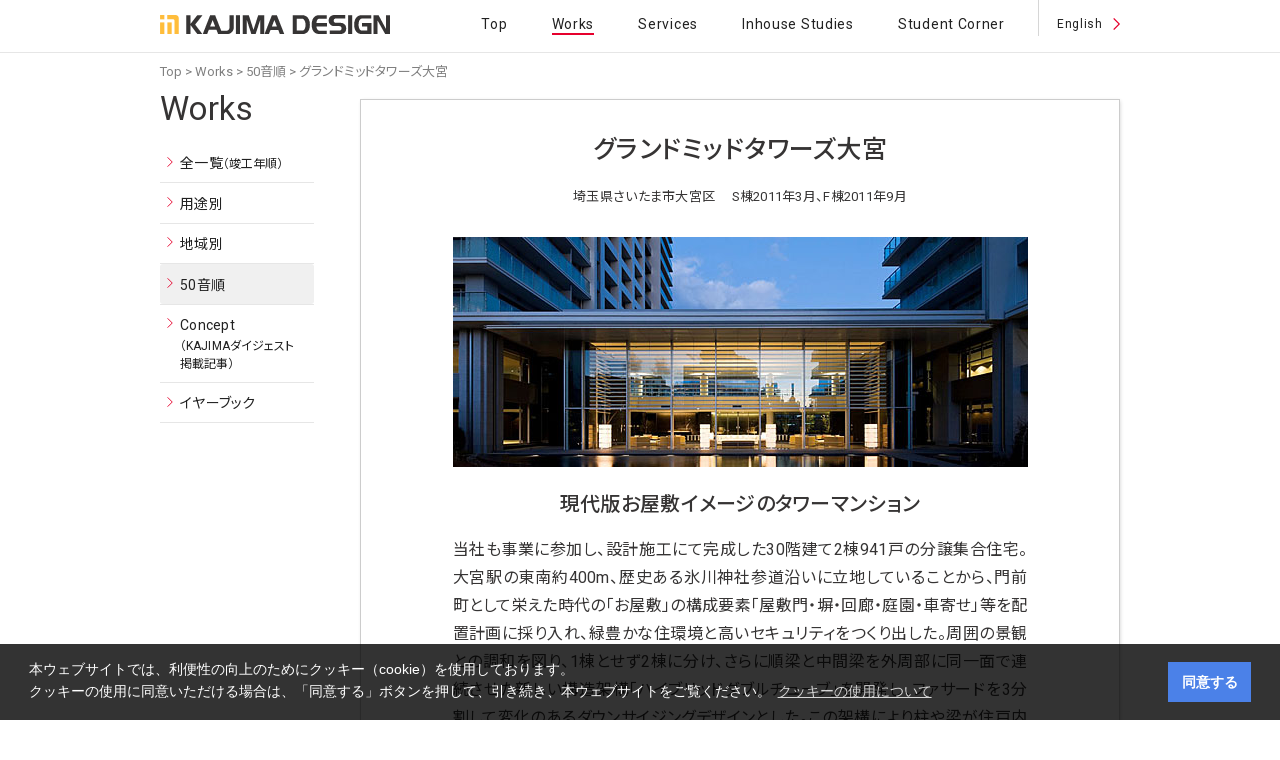

--- FILE ---
content_type: text/html; charset=UTF-8
request_url: https://www.kajima.co.jp/tech/kd/works/161/index.html?id=161&sort=read
body_size: 13843
content:
<!DOCTYPE HTML>
<html lang="ja">
<head>
<meta charset="utf-8">
<title>グランドミッドタワーズ大宮 | WORKS | KAJIMA DESIGN | 鹿島建設株式会社</title>
<meta http-equiv="X-UA-Compatible" content="IE=edge,chrome=1">
<meta name="description" content="鹿島建設株式会社のKAJIMA DESIGNの実績紹介：グランドミッドタワーズ大宮">
<meta name="keywords" content="WORKS, KAJIMA DESIGN, 鹿島建設株式会社">
<meta name="viewport" content="width=1200"><link rel="stylesheet" media="all" href="/common/css/common.css?20231106" />
<link rel="stylesheet" media="print" href="/common/css/print.css" />


<script src="/common/js/jquery.js"></script>
<script src="/common/js/jquery.easing.js"></script>
<script src="/common/js/common.js"></script>


<link rel="shortcut icon" href="/favicon.ico">
<link rel="apple-touch-icon" href="/common/image/apple-touch-icon/apple-touch-icon.png" sizes="180x180">


<!--<link href="https://fonts.googleapis.com/css?family=Roboto:400,400i" rel="stylesheet">-->
<!--<script type="text/javascript" src="//typesquare.com/accessor/script/typesquare.js?lBp5P7kL3S4%3D&fadein=0" charset="utf-8"></script>-->

<link rel="preconnect" href="https://fonts.googleapis.com">
<link rel="preconnect" href="https://fonts.gstatic.com" crossorigin>
<link href="https://fonts.googleapis.com/css2?family=Noto+Sans+JP:wght@300;400;500;600;700&family=Roboto:ital,wght@0,300;0,400;0,500;0,700;1,400&display=swap" rel="stylesheet">


<link rel="stylesheet" href="/tech/kd/common/css/common.css?202408">
<script src="/tech/kd/common/js/common.js"></script>


<script src="/tech/kd/common/js/fit_snav.js"></script>
<link rel="stylesheet" href="/tech/kd/works/css/style.css">
</head>
<body>

<!-- Google Tag Manager (noscript) -->
<noscript><iframe src="https://www.googletagmanager.com/ns.html?id=GTM-PSHCS8G"
height="0" width="0" style="display:none;visibility:hidden"></iframe></noscript>
<!-- End Google Tag Manager (noscript) -->

<!-- [header] -->


	<ul class="accessGuide">
		<li><a href="#pagetop">本文へ移動します</a></li>
	</ul>

	<header class="l-header" id="kd_header">
		<div class="p-kdHeader">
			<div class="p-kdHeader__logo">
				<h1><a href="/tech/kd/index.html"><img class="kd-logo" src="/tech/kd/common/images/kd-logo--header.svg" alt="KAJIMA DESIGN"></a></h1>
			</div>
			<ul class="p-kdHeader__gnav" id="kd_gnav">
				<li class="top"><a href="/tech/kd/index.html">Top</a></li>
				<li class="works is-current"><a href="/tech/kd/works/index.html">Works</a>
					<ul class="p-kdHeader__pulldown">
						<li><a href="/tech/kd/works/index.html">全一覧（竣工年順）</a></li>
						<li><a href="/tech/kd/concept/index.html">Concept<!--<br><span class="c-sub">（KAJIMAダイジェスト掲載記事）</span>--></a></li>
						<li><a href="/tech/kd/year_book/index.html">イヤーブック</a></li>
					</ul>
				</li>
				<li class="services"><a href="/tech/kd/services/index.html">Services</a>
					<ul class="p-kdHeader__pulldown">
						<li><a href="/tech/kd/services/index.html">Total Solution</a></li>
						<li><a href="/tech/kd/services/types/index.html">Building Types</a></li>
					</ul>
				</li>
				<li class="inhouse"><a href="/tech/kd/inhouse/index.html">Inhouse Studies</a>
					<ul class="p-kdHeader__pulldown">
						<li><a href="/tech/kd/inhouse/index.html">水曜会</a></li>
					</ul>
				</li>
				<li class="student"><a href="/tech/kd/student_corner/index.html">Student Corner</a>
					<ul class="p-kdHeader__pulldown">
						<li><a href="/tech/kd/works_comment/index.html">設計担当者のコメント</a></li>
						<li><a href="/tech/kd/mywork/index.html">私の仕事</a></li>
						<li><a href="/tech/kd/5questions/index.html">5 Questions</a></li>
					</ul>
				</li>
				<li class="language"><a href="/english/tech/kd/index.html">English</a></li>
			</ul>
		</div>
	</header>

	<div id="pagetop">ここから本文です</div>

<!-- [/header] -->
	<div class="bread">
		<a href="/tech/kd/index.html">Top</a> &gt; <a href="/tech/kd/works/index.html">Works</a> &gt; <a href="/tech/kd/works//index_read.html">50音順</a> &gt; <em>グランドミッドタワーズ大宮</em>
	</div>
	<main class="l-body--column">
		<div class="l-main" id="kdMain">
			<section class="p-worksBody">
				<h1 class="p-works__title">グランドミッドタワーズ大宮</h1>
				<p class="p-works__place">埼玉県さいたま市大宮区</p>
				<p class="p-works__date">S棟2011年3月、F棟2011年9月</p>
				<div class="p-works__mainImg">
					<img src="/tech/kd/works/161/images/top.jpg" alt="図版：グランドミッドタワーズ大宮のメインイメージ">
				</div>
				<div class="p-works__discription">
					<h2 class="p-works__catch">
						現代版お屋敷イメージの<br class="u-sp">タワーマンション
					</h2>
					<p class="p-works__lede">
						当社も事業に参加し、設計施工にて完成した30階建て2棟941戸の分譲集合住宅。大宮駅の東南約400m、歴史ある氷川神社参道沿いに立地していることから、門前町として栄えた時代の「お屋敷」の構成要素「屋敷門・塀・回廊・庭園・車寄せ」等を配置計画に採り入れ、緑豊かな住環境と高いセキュリティをつくり出した。周囲の景観との調和を図り、1棟とせず2棟に分け、さらに順梁と中間梁を外周部に同一面で連続させた新しい構造架構「ハイブリッドダブルチューブ」を開発し、ファサードを3分割して変化のあるダウンサイジングデザインとした。この架構により柱や梁が住戸内に突出しない使いやすい空間が確保でき、採光・通風・眺望の優れた最適な規模と間取りのSI対応住宅が実現した。外装のモノトーンは端正で彫りの深いファサードに落ち着いた陰影を与え、参道の緑や戸建ての街並みに馴染ませている。 
					</p>
				</div>
				<div class="p-works__data">
					<div class="p-worksData__content">
						延床面積：99,991m<sup>2</sup><br>階数：地下1階・地上30階<br>主要技術：HiRC技術、ハイブリッドダブルチューブ架構<br><span class="award">受賞：2011年グッドデザイン賞</span>
						
					</div>
				</div>
				<ul class="p-worksPhotos">
					<li><img src="/tech/kd/works/161/images/1.jpg" alt="図版：グランドミッドタワーズ大宮"></li>
					<li><img src="/tech/kd/works/161/images/2.jpg" alt="図版：グランドミッドタワーズ大宮"></li>
					<li><img src="/tech/kd/works/161/images/3.jpg" alt="図版：グランドミッドタワーズ大宮"></li>
					<li><img src="/tech/kd/works/161/images/4.jpg" alt="図版：グランドミッドタワーズ大宮"></li>
					<li><img src="/tech/kd/works/161/images/5.jpg" alt="図版：グランドミッドタワーズ大宮"></li>

				</ul>

				<nav class="p-pageMove">
					<ul class="p-pageMove__btns">
						<li class="c-index">
							<a href="/tech/kd/works//index_read.html">一覧を表示</a>
						</li>
					</ul>
				</nav>
	
				<!--<nav class="p-pageMove--top">
					<ul class="p-pageMove__btns">
						<li class="c-prev"><a href="">前へ</a></li>
						<li class="c-next"><a href="">次へ</a></li>
						<li class="c-index"><a href="">一覧を表示</a></li>
					</ul>
				</nav>-->
			</section>
		</div>
		<div class="l-snav" id="kd_snav">

			<h2 class="p-snav__ctgTitle" data-index="/tech/kd/works/index.html">
				Works
			</h2>
			<ul class="p-snav__nav">
				<li><a href="/tech/kd/works/index.html">全一覧<span class="c-sub">（竣工年順）</span></a></li>
				<li class="p-hasChildren"><a href="#" class="p-snav_link">用途別</a>
					<div class="p-hasChildren__wrap">
						<ul>
							<li><a href="/tech/kd/works/purpose/office.html">業務</a></li>
							<li><a href="/tech/kd/works/purpose/housing.html">住宅</a></li>
							<li><a href="/tech/kd/works/purpose/retail.html">商業</a></li>
							<li><a href="/tech/kd/works/purpose/hotel.html">宿泊</a></li>
							<li><a href="/tech/kd/works/purpose/healthcare.html">医療</a></li>
							<li><a href="/tech/kd/works/purpose/education.html">教育</a></li>
							<li><a href="/tech/kd/works/purpose/culture.html">文化</a></li>
							<li><a href="/tech/kd/works/purpose/industry.html">生産</a></li>
							<li><a href="/tech/kd/works/purpose/logistics.html">流通</a></li>
							<li><a href="/tech/kd/works/purpose/research.html">研究</a></li>
							<li><a href="/tech/kd/works/purpose/transportation.html">交通</a></li>
							<li><a href="/tech/kd/works/purpose/sports.html">スポーツ・<br>レクリエーション</a></li>
													</ul>
					</div>
				</li>
				<li class="p-hasChildren"><a href="#" class="p-snav_link">地域別</a>
					<div class="p-hasChildren__wrap">
						<ul>
							<li><a href="/tech/kd/works/place/hokkaido.html">北海道</a></li>
							<li><a href="/tech/kd/works/place/tohoku.html">東北</a></li>
							<li><a href="/tech/kd/works/place/kanto.html">関東</a></li>
							<li><a href="/tech/kd/works/place/tokyo.html">東京</a></li>
							<li><a href="/tech/kd/works/place/chubu_hokuriku.html">中部・北陸</a></li>
							<li><a href="/tech/kd/works/place/kinki.html">近畿</a></li>
							<li><a href="/tech/kd/works/place/chugoku_shikoku.html">中国・四国</a></li>
							<li><a href="/tech/kd/works/place/kyushu.html">九州</a></li>
							<li><a href="/tech/kd/works/place/overseas.html">海外</a></li>
													</ul>
					</div>
				</li>
				<li class="is-current"><a href="/tech/kd/works/index_read.html">50音順</a></li>
				<li><a href="/tech/kd/concept/index.html">Concept<br class="u-spNone"><span class="c-sub">（KAJIMAダイジェスト<br class="u-spNone">掲載記事）</span></a></li>
				<li><a href="/tech/kd/year_book/index.html">イヤーブック</a></li>
			</ul>
		</div>
	</main>

	<footer class="l-footer">
		<div class="p-kdFooter">
			<a href="#pagetop" class="p-kdFooter__pegeTop"><img src="/tech/kd/common/images/btn_footer_pagetop.png" alt="ページの先頭へ" class="u-fitWidth"></a>
			<div class="p-kdFooter__kdLogo"><a href="/tech/kd/index.html" class="c-kdLogo"><img src="/tech/kd/common/images/kd-logo-footer.svg" alt="KAJIMA DESIGN" class="u-fitWidth"></a></div>
			<p class="c-note">※本サイトの内容は全て掲載時のものです。</p>
		</div>
		

<div class="go_pagetop_frame default">
	<p><a href="#pagetop" rel="smooth"><img src="/common/image/btn_gopagetop.svg" alt="ページの先頭へ"></a></p>
</div>
<!-- [footer] -->

<!-- [footer] -->
<div id="footer">
	<div class="inner">
		<div class="footer_main">
			<div class="footer_company_name">
				<div class="footer_company_name__logo">
					<a href="/welcome-j.html"><img src="/common/image/logo_kajima_footer.svg" height="22" width="80" alt="鹿島"></a>
				</div>
				<p class="footer_company_name__jp">鹿島建設株式会社</p>
			</div>

			<ul class="footer_fnav">
				<li><a href="/welcome-j.html">ホーム</a></li>
				<li><a href="/prof/index-j.html">企業情報</a></li>
				<li><a href="/ir/index-j.html">株主・投資家情報</a></li>
				<li><a href="/tech/index-j.html">技術とサービス</a></li>
				<li><a href="/sustainability/index-j.html">サステナビリティ</a></li>
				<li><a href="/recruit/index-j.html">採用・インターンシップ</a></li>
				<li><a href="/enjoy/index-j.html">知る・楽しむ</a></li>
			</ul>
		</div>
		
		<div class="footer_sub">
				<ul class="footer_sub__inner_info link">
					<li><a href="/earthquake_info/index-j.html">社員向け災害対策情報</a></li>
					<li><a href="/partner/tsuuhou/index.html">外部通報窓口</a></li>
					<li><a href="/partner/index-j.html">協力会社の皆様へ</a></li>
					<li><a href="/ir/koukoku/index-j.html">電子公告</a></li>
				</ul>
				<div class="utility_bottom">
					<ul>
						<li><a href="/site_policy/index-j.html">このサイトについて</a></li>
						<li><a href="/information/privacy-j.html">個人情報保護方針</a></li>
						<li><a href="/social_media_policy/index.html">ソーシャルメディアポリシー</a></li>
						<li><a href="/sitemap-j.html">サイトマップ</a></li>
						<li><a href="/ir/faq/index-j.html">FAQ</a></li>
						<li><a href="/contact/index-j.html">お問い合わせ</a></li>
						<!--<li><a href="/link/index-j.html">関連リンク</a></li>-->
					</ul>
					<ul>
						<li><a href="/link/index-j.html">関連リンク</a></li>
						<li><a href="https://www.nikkenren.com/" target="_blank">日本建設業連合会<img src="/common/image/icon_blank_w.png" class="link_icon" alt=""></a></li>
						<li><img class="speech" src="/common/image/spacer.gif" alt="PDFファイルが開きます" /><a class="pdf" href="/pdf/moneylending.pdf" target="_blank">貸金業者登録票・貸付条件表</a></li>
					</ul>
				</div>
		</div>
		
		<div class="footer_sns">
			<p class="footer_sns_label">公式SNS</p>
			<ul>
				<li class="twitter">
					<a href="https://twitter.com/KAJIMA_CORP" target="_blank"></a>
				</li>
				<li class="youtube">
					<a href="https://www.youtube.com/channel/UCWOljHgiFhBDgJaYP-d-lSA" target="_blank"></a>
				</li>
			</ul>
		</div>

		<div id="copyright">
			<p>Copyright (C) 1995–2026 KAJIMA CORPORATION All Rights Reserved.</p>
		</div>

	</div>
</div>
<!-- [/footer] -->
<!-- [/footer] -->


	</footer>
</body>
<!-- 作成年: 2017 -->
<!-- 更新年: 2017 -->
</html>



--- FILE ---
content_type: text/css
request_url: https://www.kajima.co.jp/tech/kd/common/css/common.css?202408
body_size: 26000
content:

/*============================
	Foundation
==============================*/

body{
/*	font-family:"Roboto","Hiragino UD Sans W3 JIS2004", "游ゴシック", "Yu Gothic", YuGothic, "Hiragino Kaku Gothic ProN", Meiryo, "ＭＳ ゴシック", sans-serif;*/
	font-family:"Roboto","Noto Sans JP", "游ゴシック", "Yu Gothic", YuGothic, "Hiragino Kaku Gothic ProN", Meiryo, "ＭＳ ゴシック", sans-serif;
	font-size: 0.875rem;
	font-weight: 400;
	font-feature-settings : "palt" 1;
	line-height: 1.5rem;
	text-align: left;
}
#footer{ /*デフォルト内容を#footerのみに再設定*/
	font-family: "Roboto","Noto Sans JP","メイリオ", Meiryo, "Hiragino Kaku Gothic ProN", "Hiragino Kaku Gothic Pro", "ＭＳ ゴシック", sans-serif; font-size: 13px;
	font-feature-settings : "palt" 0;
}

a,a:visited{
	text-decoration: none;
	color: #212121;
}
a:hover{
	color: #212121;
}

#pagetop{
	position: absolute;
	width: 1px; height: 1px;
	overflow: hidden;
}
/*for accessibility*/
.accessGuide{
	width: 1px; height: 1px; position: absolute; overflow: hidden;
}
.accessGuide li{
	display: inline;
}

main{
	/*letter-spacing: 0.08em;*/
	letter-spacing: 0.02em;
}
main h1,
main h2,
main h3,
main h4,
main h5{
	/*font-family:"Roboto","Hiragino UD Sans W5 JIS2004", "游ゴシック", "Yu Gothic", YuGothic, "Hiragino Kaku Gothic ProN", Meiryo, "ＭＳ ゴシック", sans-serif;*/
	font-family:"Roboto","Noto Sans JP", "游ゴシック", "Yu Gothic", YuGothic, "Hiragino Kaku Gothic ProN", Meiryo, "ＭＳ ゴシック", sans-serif;
	margin: 0; padding: 0;
	font-weight: 500;
}

header ul:after,
main *:after { display: none; }

.inner--bodyWidth{
	width: 960px;
	margin-left: auto;
	margin-right: auto;
}

.grid{
	display: flex;
	justify-content: space-between;
	flex-wrap: wrap;
}

/* .block_link hover */
main .block_link{
	position: relative;
}
main .block_link::before{
	content: '';
	position: absolute;
	top:0px;
	width: 100%; height: 100%;
	border:rgba(20,20,20,0.2) 1px solid; z-index: 2;
	box-sizing: border-box;
	transition: all 0.2s;
	opacity: 0;
}
main .block_link.borderWhite::before{
	content: '';
	position: absolute;
	top:0px;
	width: 100%; height: 100%;
	border:rgba(255,255,255,0.5) 1px solid; z-index: 2;
	box-sizing: border-box;
	transition: all 0.2s;
	opacity: 0;
}

main .block_link.p-thumb::before{
	content: '';
	position: absolute;
	top:-5%; left:-5%;
	width: 110%; height: 110%;
	border:rgba(20,20,20,0.2) 5px solid; z-index: 2;
	box-sizing: border-box;
	transition: all 0.2s;
	opacity: 0;
}

main .block_link:hover::before{
	border-width: 5px;
	opacity: 1;
}

main .block_link .link_icon{
	display: none;
}

.bread{
	padding-top: 60px;
	padding-bottom: 0.5em;
	width: 960px;
	margin: 0 auto;
	font-size: 0.8125rem;
	color: #808080;
}
.bread a{
	color: #808080;
}
.bread a:hover{
	text-decoration: underline;
}

.award{
	/*color: #E6002D;
	letter-spacing: 0.01em;*/
}

.fill-width{
	width: 100%;
	height: auto;
}
.fill-height{
	height: 100%;
	width: auto;
}

/*============================
	Layout
==============================*/

.l-header{
	width: 100%;
	position: fixed;
	box-sizing: border-box;
	background-color: rgba(255,255,255,1.00);
	z-index: 10;
	border-bottom: #e6e6e6 1px solid;
	transition: all 0.5s;
}
.l-header.is-Transparent{
	background-color: rgba(255,255,255,0.85);
}
.l-body--column{
	width: 960px;
	margin: 0 auto 5rem;
	display: flex;
	justify-content: space-between;
}
.l-footer{
	position: relative;
	background: #fff;
	min-width: 960px;
	border-top: #d5d5d5 1px solid;
}

.l-snav{
	width: 154px;
	margin-right: auto;
	flex: 0 0 auto;
	order: 1;
	position: relative;
}
.l-main{
	width: 760px;
	margin-left: auto;
	flex: 0 0 auto;
	order: 2;
}


/*============================
	Object
==============================*/

/*---------------
	component
----------------*/

/* heading */
.c-heading--large{
	font-size: 2.125rem;
	line-height: 1.3;
	text-align:center;
	letter-spacing: 0.08em;
	font-weight: 400;
}
.c-heading--medium{
	font-size: 1.3125rem;
	font-weight: 500;
	line-height: 1.3;
	text-align:center;
	letter-spacing: 0.05em;
	/*font-family:"Roboto","Hiragino UD Sans W5 JIS2004", "游ゴシック", "Yu Gothic", YuGothic, "Hiragino Kaku Gothic ProN", Meiryo, "ＭＳ ゴシック", sans-serif;*/
	font-family:"Roboto","Noto Sans JP", "游ゴシック", "Yu Gothic", YuGothic, "Hiragino Kaku Gothic ProN", Meiryo, "ＭＳ ゴシック", sans-serif;
}

/* lede */
.c-lede{
	text-align: center;
	font-size: 1rem;
	font-weight: 400;
	color: #212121;
	line-height: 1.75rem;
}

/* c-card */

.c-card{
	line-height: 1.3;
	background-color: #fff;
	margin-bottom: 1.5rem;
	box-shadow: 1px 2px 6px -1px rgba(0,0,0,0.3);
}
.c-card__img{
	width: 100%;
	height: auto;
}
.c-card__title{
	font-weight: 500;
	font-size: 1.0625rem;
	/*font-family:"Roboto","Hiragino UD Sans W5 JIS2004", "游ゴシック", "Yu Gothic", YuGothic, "Hiragino Kaku Gothic ProN", Meiryo, "ＭＳ ゴシック", sans-serif;*/
	font-family:"Roboto","Noto Sans JP", "游ゴシック", "Yu Gothic", YuGothic, "Hiragino Kaku Gothic ProN", Meiryo, "ＭＳ ゴシック", sans-serif;
}
.c-card__name{
	font-weight: 400;
}
.c-card__position{
	font-size: 0.8125rem;
	color: #666;
}
.c-card__project{
	font-size: 0.8125rem;
	color: #333;
	letter-spacing: 0.05em;
}

.c-moreButton{
	text-align: right;
	font-size: 1rem;
	line-height: 1;
	font-weight: 400;
	letter-spacing: 0.08em;
	clear: both;
}
.c-moreButton a{
	display: inline-block;
	padding: 0.7em 2.7em 0.9em 3em;
	margin: 0 0 1px;
	border-left: #ccc 1px solid;
	border-right: #ccc 1px solid;
	background: url(/tech/kd/common/images/arrow_red.svg) no-repeat 1.5em 40%;
	background-size: 8px 16px;
}
.c-moreButton a:hover{
	/*color: #e6002d;*/
}
.c-heading--medium .en{
	font-size: 1.6875rem;
	letter-spacing: 0.08em;
	font-weight: 400;
}
.c-linkArrow{
	background: url(/tech/kd/common/images/arrow_red.svg) no-repeat 0px 40%;
	background-size: 8px 16px;
	padding-left: 1em;
}

.c-label--small{
	font-size: 0.75rem;
}

.c-note{
	padding-left: 1.5em;
	text-indent: -1.5em;
	font-size: 0.8125rem;
	line-height: 1.4;
}

.c-align--center{
	text-align: center;
}
.c-align--left{
	text-align: left;
}
.c-align--right{
	text-align: right;
}

/*---202408------*/
.c-flex--between{
	display: flex;
	justify-content: space-between;
}
.c-flex--start{
	display: flex;
	justify-content: flex-start;
}
.c-flex--end{
	display: flex;
	justify-content: flex-end;
}
.c-flex--center{
	display: flex;
	justify-content: center;
}
.c-flex--center.column{
	flex-direction: column;
}
.c-flex--wrap{
	flex-wrap: wrap;
}
.c-flexitem--center{
	align-items: center;
}
.c-flexitem--top{
	align-items: flex-start;
}
.c-flexitem--bottom{
	align-items: flex-end;
}
.c-flexcontent--center{
	align-content: center;
}
	
/*c-block_hover*/
.c-block_hover{
	position: relative;
}
.c-block_hover a:before{
	content: '';
	display: block;
	box-sizing: border-box;
	position: absolute;
	width: 100%;
	height: 100%;
	left: 0px; top: 0px;
	transition: all 0.3s;
	opacity: 0;
}
/*btn*/
.c-bn_btn{
	position: relative;
	background-color: #fff;
	box-shadow: 1px 2px 12px -2px rgba(0,0,0,0.35);
	text-align: left;
	transition: background-color 0.3s;
}
.c-bn_btn.c-padding{
	padding: 0.875rem 0.875rem 0.9375rem 0.875rem;
}
.c-bn_btn:hover{
	background-color: #f6f6f6;
}
.c-bn_btn a:hover{
	text-decoration: none !important;
}
/*---/202408------*/

/*---------------
	project
----------------*/
.p-kdHeader{
	width: 960px;
	margin:0 auto;
	display: flex;
	align-items: center;
}
.p-kdHeader__logo{
	margin-right: auto;
	width: 230px;
	height: 52px;
	position: relative;
	margin: 0; padding: 0;
}
.p-kdHeader__logo .kd-logo{
	position: absolute;
	top:15px;
	margin: 0;
	width: 100%;
	height: auto;
}

.p-kdHeader__gnav{
	width: 650px;
	margin-left: auto;
	display: flex;
	justify-content: space-between;
	align-items:center;
	flex: 0 0 auto;
}

.p-kdHeader__gnav>li{
	white-space: nowrap;
	text-align: center;
	line-height: 1;
	letter-spacing: 0.05em;
	font-weight: 400;
	position: relative;
}
.p-kdHeader__gnav li a{
	display: inline-block;
	padding:1em 0.8em;
}

.p-kdHeader__gnav>li>a::after{
	content: '';
	width:0;
	margin: 0.2em auto 0;
	border-bottom: #e6002d 2px solid;
	transition: width 0.1s ease-out;
	display: block;
}

.p-kdHeader__gnav li a:hover{
	color: inherit;
}
.p-kdHeader__gnav li:hover a::after{
	width: 100%;
}
.p-kdHeader__gnav li.is-current a::after{
	width:100%;
	transition: none;
}

.p-kdHeader__gnav li.language{
	margin-left: 0;
	padding-left: 0.8em;
	padding-right: 0.5rem;
	font-weight: normal;
	font-size: 0.75rem;
	background: url(/tech/kd/common/images/arrow_red.svg) no-repeat 100% 44%;
	background-size: 7px 12px;
	position: relative;
}
.p-kdHeader__gnav li.language::before{
	content: "";
	width: 1px;
	height: 40px;
	border-left: #d6d6d6 1px solid;
	position: absolute;
	top:-10px;
	left: 0px;
}

/*gnav__popup*/
.p-kdHeader__pulldown{
	position: absolute;
	top:34px;
	left:50%;
	box-sizing: border-box;
	margin-left: -4.5rem;
	width: 9rem;
	background-color: rgba(255,255,255,0.95);
	border-radius: 3px;
	border: #fff 1px solid;
	box-shadow: 1px 3px 10px -1px rgba(0,0,0,0.4);
	height: 0px;
	overflow: hidden;
	opacity: 0;
	transition: all 0.3s;
}
.services .p-kdHeader__pulldown{
	width: 8rem;
	margin-left: -4rem;
}
.inhouse .p-kdHeader__pulldown{
	width: 6rem;
	margin-left: -3rem;
}
.p-kdHeader__gnav>li:hover .p-kdHeader__pulldown{
	height: auto;
	opacity: 1;
	top:40px;
	border-color: #d5d5d5;
}
.p-kdHeader__pulldown a::after{
	display: none;
}
.p-kdHeader__gnav>li .p-kdHeader__pulldown a{
	display: block;
	margin: 2px;
	box-sizing: border-box;
	border-radius: 3px;
	font-size: 0.8125rem;
	line-height: 1.1;
	padding: 0.5rem 0;
	transition:all 0.2s;
	letter-spacing: 0;
}
.p-kdHeader__gnav>li .p-kdHeader__pulldown a:hover{
	background-color: rgba(230,230,230,0.7);
}
.p-kdHeader__gnav>li .p-kdHeader__pulldown li{
	border-bottom: #e6e6e6 1px solid;
	margin-top: -6px;
	transition: all 0.3s;
}
.p-kdHeader__gnav>li .p-kdHeader__pulldown li:last-of-type{
	border-bottom: none;
}
.p-kdHeader__gnav>li:hover .p-kdHeader__pulldown li{
	margin-top: 0px;
}
/*	.p-kdHeader__pulldown .c-sub{
	font-size: 0.6875rem;
	font-feature-settings: "palt";
	letter-spacing: 0;
}*/

/*for iPad*/
.is-ipad .p-kdHeader__gnav li a::after{
	transition: none;
}
.is-ipad .p-kdHeader__gnav li:hover a::after{
	width:0;
}
.is-ipad .p-kdHeader__gnav .p-kdHeader__pulldown{
	display: none;
}

/*p-contactBtn*/
.p-contactBtn{
	text-align: center;
	padding: 0;
	letter-spacing: 0.05em;
	padding-top: 4rem;
}
.p-contactBtn__btn{
	display: inline-block;
	margin: 0 auto;
	width: 220px;
	padding: 0.5em 1em 0.6em;
	box-sizing: border-box;
	border: #ccc 1px solid;
	border-radius: 4px;
	background: #fff url(/tech/kd/common/images/arrow_red_large.svg) no-repeat 92% 48.5%;
	background-size: 11px 20px;
	font-size: 1.375rem;
	line-height: 1;
	box-shadow: 1px 2px 6px -2px rgba(0,0,0,0.3);
	transition: all 0.2s;
}
.p-contactBtn__btn:hover{
	background-color: #f6f6f6;
	color: #e6002d;
}

/*p-kdFooter*/

.p-kdFooter{
	margin: 2rem 0 0;
	text-align: center;
}
.p-kdFooter__pegeTop{
	display: block;
	margin: 0 auto;
	width: 155px;
	height: auto;
}
.p-kdFooter__kdLogo{
	padding: 0.2rem 0;
	background: #f0f0f0;
}
.p-kdFooter__kdLogo .c-kdLogo{
	display: inline-block;
	width: 242px; height: auto;
	padding: 20px 0 24px;
}
.p-kdFooter .c-note{
	position:absolute;
	top:12px;
	right:20px;
	font-size:12px;
	color: #999;
	white-space: nowrap;
}

/*p-snav*/

.p-snav{}
.p-snav__nav a,
.p-snav__nav a:visited{
	color: #212121 !important;
}
.p-snav__ctgTitle{
	font-size: 2.0625rem;
	line-height: 1.1em;
	margin-right: -1em;
	margin-bottom: 0.5em;
	font-weight: 400;
}

.p-snav__nav{
	/*position: fixed;*/
	position: absolute;
	width: inherit;
}
.p-snav__nav::before{
	content:"";
	position: absolute;
	display: block;
	background-color: #fff;
	width: 100%;
	height: 100%;
	left:0px;
	top:0px;
	z-index: -1;
}
.p-snav__nav.is-fixed{
	position: fixed;
	top:52px;
}
.p-snav__nav.is-fit{
	position: absolute;
	bottom: 0px;
}
.p-snav__nav>li{
	border-bottom: #e6e6e6 1px solid;
}
.p-snav__nav>li>a{
	display: block;
	padding: 0.6em 0 0.5em 20px;
	position: relative;
}
.p-snav__nav>li>a::before{
	content:"";
	position: absolute;
	display: block;
	width: 12px; height: 12px;
	top:0.9em; left:4px;
	background: url(/tech/kd/common/images/arrow_red.svg) no-repeat 50% 50%;
	background-size: 6px 10px;
	transition: all 0.3s;
}
.p-snav__nav>li>a.is-open::before{
	transform: rotate(90deg);
}
.p-snav__nav>li a:hover{
	background-color: #f6f6f6;
	border-radius: 3px;
}
.p-snav__nav>li ul{
	/*line-height: 1;*/
	line-height: 1.2;
	font-size: 0.8125rem;
}
.p-snav__nav>li ul li a{
	display: block;
	padding: 0.4em 0 0.35em 0.5em;
}
.p-snav__nav>li.is-current a{
	background-color: #f0f0f0;
	border-radius: 3px;
}
.p-snav__nav>li ul li.is-current a{
	background-color: #f0f0f0;
	border-radius: 3px;
}
.p-snav__nav>li .c-sub{
	display: inline-block;
	font-size: 0.75rem;
	line-height: 1.5em;
	letter-spacing: 0.01em;
	white-space: nowrap;
}

.p-hasChildren ul{
	overflow: hidden;
	margin: 0 0 0 18px;
	transition: all 0.25s;
}

/*202305*/
.p-hasChildren__wrap{
	height: 0px;
	overflow: hidden;
	transition: all 0.25s;
}
.is-open+.p-hasChildren__wrap{
	height: auto;
	margin-bottom: 0.5em;
}
/**/

/*p-main*/
.p-main__title{
	text-align: center;
	font-size: 1.75rem;
	letter-spacing: 0.06em;
	line-height: 1.3rem;
	margin-bottom: 1.2em;
	padding-right: 0.25em;
}
.p-main__title .c-sub{
	display: inline-block;
	font-size: 0.75em;
	margin: 0 0.2em;
	white-space: nowrap;
}
.p-main__title .c-english{
	font-size: 0.875rem;
	color: #e6002d;
	font-weight: 400;
}

/*p-cornerTitle*/
.p-cornerTitle,
.p-cornerTitle--index{
	width: 100%;
	text-align: center;
	border-top: #ccc 1px solid;
	padding: 1.125em 0 0;
	margin-top: 0.5rem;
	margin-bottom: 1.5rem;
	font-size: 0.9375rem;
	line-height: 1;
	position: relative;
	color: #808080;
}
.p-cornerTitle::before,
.p-cornerTitle--index::before{
	content: "";
	border-top: #e6002d 3px solid;
	width: 30%;
	height: 0;
	position: absolute;
	top:-1px;
	left: 50%;
	margin-left: -15%;
	z-index: 2;
}
.p-cornerTitle--index{
	font-size: 1.5rem;
	color: #212121;
}

.p-cornerLede{
	font-size: 0.9375rem;
	text-align: center;
	line-height: 1.75rem;
	margin-bottom: 1.5rem;
}

/*p-pageMove*/
.p-pageMove{
	width: 100%;
}
.p-pageMove__btns{
	display: flex;
	justify-content: space-between;
	font-size: 0.875rem;
	background-color: #fff;
}
.p-pageMove__btns a,
.p-pageMove__btns span{
	display: block;
	padding: 40px 0 10px 0;
	color: #212121;
	background-repeat: no-repeat;
	background-position: 50% 10px;
	background-size: 10px auto;
}
.p-pageMove__btns a{
	transition: all 0.2s;
}
.p-pageMove__btns span{
	opacity: 0.3;
	color: #999;
}
.p-pageMove__btns a:hover{
	background-color: #f0f0f0;
}
.p-pageMove__btns .c-prev{
	flex: 0 0 auto;
	width: 5em;
	margin: 0 auto 0 0;
	order: 1;
	text-align: center;
}
.p-pageMove__btns .c-prev a,
.p-pageMove__btns .c-prev span{
	background-image: url(/tech/kd/common/images/arrow_prev.svg);
}
.p-pageMove__btns .c-next{
	flex: 0 0 auto;
	width: 5em;
	margin: 0 0 0 auto;
	order: 3;
	text-align: center;
}
.p-pageMove__btns .c-next a,
.p-pageMove__btns .c-next span{
	background-image: url(/tech/kd/common/images/arrow_next.svg);
}
.p-pageMove__btns .c-index,
.p-pageMove__btns .c-index--list{
	flex: 0 0 auto;
	width: 8em;
	margin: 0 auto;
	order: 2;
	text-align: center;
}
.p-pageMove__btns .c-index a{
	background-image: url(/tech/kd/common/images/icon_index_view.svg);
	background-size: 24px auto;
}
.p-pageMove__btns .c-index--list a{
	background-image: url(/tech/kd/common/images/icon_index_list.svg);
	background-size: 24px auto;
}

/*---------------------
 p-topContents >> Toppage Elements 
 ----------------------- */

.p-topContents{
	min-width: 960px;
	position: relative;
	background-color: #fff;
	padding: 0rem 0 2rem;
}
.p-topContents div{
	box-sizing: border-box;
}
.p-topContents .c-heading--large{
	padding: 1.3em 0em 1.5em;
}
.p-topContents .c-heading--medium{
	padding: 1.2em 0em 1em;
}

/*p-news*/
.p-news{}

.p-news__body{
	font-size: 0.9375rem;
	padding: 1.2rem 0 0;
}
.p-news__body li{
	border-bottom: #ccc 1px solid;
	padding-bottom: 0.5em;
	margin-bottom: 0.5em;
}
.p-news__body li:last-child{
	border: none;
}
.p-news__body .c-news__date{
	display: inline-block;
	width: 5em;
}
.p-news__body .c-news__text a:hover,
.p-news__body .c-news__text a:hover span
{
	text-decoration: underline;
}

/*p-wedForum*/
.p-wedForum{}
.p-wedForum .c-card{
	width: 465px;
	flex: 0 0 auto;
	display: flex;
}
.p-wedForum__label{
	width: 110px;
	position: relative;
	background-color: #999;
	flex: 0 0 auto;
}
.p-wedForumLabel__number{
	color: #fff;
	font-weight: 600;
	text-align: center;
	padding: 0.5rem 0 0;
	font-size: 1.05rem;
}
.p-wedForumLabel__number .num{
	display: inline-block;
	font-size: 2rem;
	margin: 0 0.05em;
	vertical-align: -0.18em;
}
.p-wedForumLabel__date{
	font-size: 0.6875rem;
	font-weight: 400;
	position: absolute;
	bottom: 1em;
	left: 0px;
	width: 100%;
	/*padding-left: 10px;*/
	color: #fff;
	line-height: 1.4;
}
.p-wedForum__img{
	width: 160px;
	height: 130px;
	margin: 0 10px 0 0;
	padding: 10px 0;
	box-sizing: border-box;
	flex: 0 0 auto;
	text-align: center;
}
.p-wedForum__txt{
	padding: 0.7rem 0.2rem 0 1rem;
	margin:0;
	flex: 1 1 auto;
}
.p-wedForum__txt .c-card__name{
	font-size: 1.375rem;
	/*font-family:"Roboto","Hiragino UD Sans W5 JIS2004", "游ゴシック", "Yu Gothic", YuGothic, "Hiragino Kaku Gothic ProN", Meiryo, "ＭＳ ゴシック", sans-serif;*/
	font-family:"Roboto","Noto Sans JP", "游ゴシック", "Yu Gothic", YuGothic, "Hiragino Kaku Gothic ProN", Meiryo, "ＭＳ ゴシック", sans-serif;
	font-weight: 500;
}
.p-wedForum__txt .c-card__position{
	margin-bottom: 0.8em;
}
.p-wedForum__txt .c-card__title{
	/*color: #e6002d;*/
/*	font-family:"Roboto","Hiragino UD Sans W3 JIS2004", "游ゴシック", "Yu Gothic", YuGothic, "Hiragino Kaku Gothic ProN", Meiryo, "ＭＳ ゴシック", sans-serif;*/
	font-family:"Roboto","Noto Sans JP", "游ゴシック", "Yu Gothic", YuGothic, "Hiragino Kaku Gothic ProN", Meiryo, "ＭＳ ゴシック", sans-serif;
	font-weight: 400;
	font-size: 1rem;
}

/*p-concept*/
.p-concept{}
.p-concept .c-heading--medium .conceptLogo{
	font-size: 1.6875rem;
	letter-spacing: 0.08em;
	font-weight: 400;
}
.p-concept .c-card{
	width: 465px;
	flex: 0 0 auto;
	display: flex;
}
.p-concept__img{
	width: 230px;
	height: 160px;
	margin: 0; padding: 0;
	flex: 0 0 auto;
	order: 2;
	background-color: #f9f9f9;
}
.p-concept__txt{
	padding: 0.6rem 1.25rem 0.8rem;
	margin:0;
	width: 230px;
	flex: 1 0 auto;
	order: 1;
	position: relative;
}
.p-concept__txt .c-card__title{
	margin: 0.25em 0 0.4em;
}
.p-concept__txt .c-card__project{
	margin: 0;
}
.p-concept__txt .c-card__date{
	position: absolute;
	bottom: 15px;
	left: 1.25rem;
	font-size: 0.6875rem;
	padding-left: 20px;
	background: url(/tech/kd/common/images/icon_blank.svg) no-repeat 0px 0.2em;
}

/*p-archiComment*/
.p-archiComment .c-heading--medium{
	padding: 1.2em 0em 1.5em;
}
.p-archiComment .c-card{
	width: 465px;
	flex: 0 0 auto;
	display: flex;
}
.p-archiComment__img{
	width: 100px;
	height: 150px;
	margin: 0;
	padding: 0;
	flex: 0 0 auto;
	order: 1;
	background-color: #f9f9f9;
}
.p-archiComment__txt{
	padding: 0.6rem 1rem 0.8rem;
	margin:0;
	flex: 1 1 auto;
	order: 2;
	position: relative;
}
.p-archiComment__txt .c-card__name{
	font-size: 0.875rem;
}
.p-archiComment__txt .c-card__position{
	margin-bottom: 0.2em;
}
.p-archiComment__txt .c-card__title{
	margin: 0.5em 0 1.2em;
}
.p-archiComment__txt .c-card__project{
	margin: 0;
}
.p-archiComment__txt::before{
	content: "";
	width: 0px; height: 0px;
	position: absolute;
	top:0px; left: 0px;
	border-style: solid;
	border-width: 6px;
	border-color: #e6002d transparent transparent #e6002d;
}
.p-archiComment__txt .c-card__project::before{
	content: "Project";
	display: inline-block;
	margin-right: 0.8em;
	color: #e6002d;
	font-weight: 400;
	letter-spacing: 0.08em;
}

/*p-myWork*/
.p-myWork{}
.p-myWork .c-heading--medium{
	padding: 1.2em 0em 1.5em;
}
.p-myWork .c-card{
	width: 225px;
	flex: 0 0 auto;
	position: relative;
}
.p-myWork__img{
	width: 100%;
	height: 110px;
	border-top: #e6002d 2px solid;
	margin: 0;
	position: absolute;
	top:0px;
	left: 0px;
	background-color: #999;
}
.p-myWork__txt{
	margin-top: 50%;
	padding: 0.5rem 1rem 1rem;
}
.p-myWork__txt .c-card__name{
	font-size: 0.875rem;
	margin-bottom: 0.2em;
}
.p-myWork__txt .c-card__position{
	margin-bottom: 0.8em;
	min-height: 2.6em;
}
.p-myWork__txt .c-card__title{
	margin: 0em 0 0.5em;
	min-height: 3em;
	font-weight: 600;
}
.p-myWork__txt .c-card__project{
	color: #e6002d;
	font-weight: 400;
}

/*p-5Questions*/
.p-5Questions{}
.p-5Questions .c-heading--medium{
	padding: 1.2em 0em 1.5em;
}
.p-5Questions .c-card{
	width: 225px;
	flex: 0 0 auto;
	position: relative;
}
.p-5Questions__img{
	width: 100%;
	height: 110px;
	border-top: #e6002d 2px solid;
	margin: 0;
	position: absolute;
	top:0px;
	left: 0px;
	background-color: #999;
}
.p-5Questions__txt{
	margin-top: 50%;
	padding: 0.5rem 1rem 1rem;
}
.p-5Questions__txt .c-card__name{
	font-size: 0.875rem;
	margin-bottom: 0.2em;
}
.p-5Questions__txt .c-card__position{
	margin-bottom: 0.8em;
	min-height: 2.6em;
}
.p-5Questions__txt .c-card__title{
	margin: 0em 0 0.5em;
	min-height: 3em;
	font-weight: 600;
	color: #e6002d;
}
.p-5Questions__txt .c-card__title .en{
	font-size: 0.8125rem;
	font-weight: normal;
	display: block;
}
.p-5Questions__txt .c-card__project{
	color: #e6002d;
	font-weight: 400;
}
.p-5Questions__txt .c-card__year{
	font-size: 0.875rem;
	line-height: 1;
	margin-bottom: 1.5rem;
	color: #e6002d;
}
.p-5Questions__txt .c-card__year .join{
	color: #666;
	font-size: 0.8125rem;
	padding-bottom: 0.125rem;
}
.p-5Questions__txt .c-card__update{
	font-size: 0.8125rem;
	line-height: 1;
	position: absolute;
	right: 1rem; bottom:1rem;
	color: #777;
}

/*p-5Questions .c-card.wide*/
.p-5Questions .c-card.wide{
	/*width: 100%;*/
	width: 75%;
	margin-left: auto;
	margin-right: auto;
}
.c-card.wide .p-5Questions__img{
	width: 225px;
	height: 110px;
}
.c-card.wide .p-5Questions__txt{
	margin-top: 0;
	padding: 0.75rem 1rem 1rem 240px;
	min-height: 110px;
}
.c-card.wide .p-5Questions__txt .c-card__title{
	min-height: inherit;
	font-size: 1.25rem;
}
.c-card.wide .p-5Questions__txt .c-card__title .en{
	display: inline-block;
	margin-left: 0.5rem;
}
.c-card.wide .p-5Questions__txt .c-card__position{
	margin-bottom: 0.25rem;
	min-height: inherit;
}
.c-card.wide .p-5Questions__txt .c-card__year{
	position: absolute;
	left: 240px; bottom:1rem;
	margin-bottom: 0;
}


/*p-totalSolution*/

.p-totalSolution .c-lede{
	/*padding: 1.2rem 0 0 0;*/
}

.p-totalSolution .c-card{
	width: 300px;
	flex: 0 0 auto;
}

/*p-buildingTypes*/
.p-buildingTypes{
	padding-bottom: 1rem;
}

/*p-rel_link*/

.p-rel_link{
	display: flex;
	justify-content: space-between;
	line-height: 1.5;
	background-color: #EDEFF2;
	font-size: 0.875rem;
	text-align: left;
}
.p-rel_link a{
	text-decoration: none;
}
.p-rel_link dt{
	flex: 0 0 auto;
	width: 4.5rem;
	padding: 0.875rem 0.5rem 0.875rem 1.25rem;
	text-align: center;
	/*display: flex;
	flex-direction: column;
	justify-content: center;*/
}
.p-rel_link dt h3,
.p-rel_link h4{
	font-size: 0.9375rem;
}
.p-rel_link dd{
	flex: 1 0 auto;
	width: 50%;
	padding: 1rem 1.25rem 0.75rem;
}
.p-rel_link dd a{
	color: #212121;
}


/*-------------------
	Utility
--------------------*/
.u-vh100{}
.u-bold{
	/*font-family:"Roboto","Hiragino UD Sans W5 JIS2004", "游ゴシック", "Yu Gothic", YuGothic, "Hiragino Kaku Gothic ProN", Meiryo, "ＭＳ ゴシック", sans-serif;*/
	font-family:"Roboto","Noto Sans JP", "游ゴシック", "Yu Gothic", YuGothic, "Hiragino Kaku Gothic ProN", Meiryo, "ＭＳ ゴシック", sans-serif;
	font-weight: 500 !important;
}
.u-normal{
	/*font-family:"Roboto","Hiragino UD Sans W3 JIS2004", "游ゴシック", "Yu Gothic", YuGothic, "Hiragino Kaku Gothic ProN", Meiryo, "ＭＳ ゴシック", sans-serif;*/
	font-family:"Roboto","Noto Sans JP", "游ゴシック", "Yu Gothic", YuGothic, "Hiragino Kaku Gothic ProN", Meiryo, "ＭＳ ゴシック", sans-serif;
	font-weight: 400 !important;
}
.u-hide{display: none;}
.u-mb{ margin-bottom: 1.5rem; }
.u-mt{margin-top: 10px;}
.u-gbk{background-color: #E9EAEA;}
.u-fitWidth{
	width: 100%;
	height: auto;
}
.u-noBorder{
	border: none !important;
}
.u-nowrap{
	display: inline-block;
	white-space: nowrap;
}
br.u-sp{
	display: none;
}

@media print{
	.l-header{
		position: absolute;
	}
	.p-snav__nav.is-fixed{
		position: absolute;
	}
	.p-snav__nav.is-fit{
		top:52px;
		bottom: auto;
	}
}


/*============================
	is-ipad
==============================*/

.is-ipad main .block_link::before{
	box-sizing: content-box;
	padding: 2px;
	border-width: 3px;
	width: 100%;
	height: 100%;
	top: -5px;
	left: -5px;
	display: none;
}
.is-ipad main .block_link.active{
	background-color: #f0f0f0;
}
.is-ipad main .block_link,
.is-ipad main .block_link a,
.is-ipad a{
	-webkit-tap-highlight-color:rgba(0,0,0,0);
}
.is-ipad .c-moreButton a.active{
	background-color: #e6e6e6;
}
.is-ipad .p-kdHeader__gnav li a.active{
	background-color: #f4f4f4;
}
.is-ipad .p-snav__ctgTitle.active{
	background-color: #e6e6e6;
}
.is-ipad .p-snav__nav>li a:hover{
	background-color: inherit;
}
.is-ipad .l-snav .p-snav__nav a.active{
	background-color: #e6e6e6;
}
.is-ipad .l-snav .p-snav__nav li.p-hasChildren>a.active{
	background-color: inherit;
}

.is-ipad .p-contactBtn__btn:hover{
	background-color:inherit;
	color: inherit;
}
.is-ipad .p-contactBtn__btn.active{
	background-color:#f4f4f4;
}
.is-ipad .p-pageMove__btns a:hover{
	background-color:inherit;
}
.is-ipad .p-pageMove__btns a{
	-webkit-tap-highlight-color:rgba(0,0,0,0);
}
.is-ipad .p-pageMove__btns a.active{
	background-color: #f0f0f0;
}
.is-ipad main .p-totalSolution .block_link.active::before,
.is-ipad main .p-buildingTypes .block_link.active::before{
	display: block;
	box-sizing: border-box;
	border-width: 4px;
	top:0px; left: 0px;
}


--- FILE ---
content_type: text/css
request_url: https://www.kajima.co.jp/tech/kd/works/css/style.css
body_size: 12281
content:

/*============================
	Foundation
==============================*/


/*============================
	Layout
==============================*/


/*============================
	Object
==============================*/

/*---------------
	component
----------------*/


/*---------------
	project
----------------*/

/*all_view(year)*/

.p-AncIndex{
	display: flex;
	justify-content:space-between;
	font-size: 1rem;
	border-top: #ccc 1px solid;
}
.p-AncIndex__key{
	flex: 0 0 auto;
	width: 3.5em;
	font-size: 1.5625rem;
	padding-top: 0.5em;
	text-align: center;
}
.p-AncIndex__list{
	flex: 1 0 auto;
}
.p-AncIndex__list li{
	padding: 0;
	line-height: 1.4;
	border-bottom: #e6e6e6 1px solid;
	position: relative;
}
.p-AncIndex__list li:last-child{
	border-bottom: none;
}
.p-AncIndex__list li:hover{
	background-color: #f4f4f4;
}
.p-AncIndex__list li a{
	display: block;
	padding: 0.8em 0 0.8em 1.6em;
	background: url(/tech/kd/common/images/arrow_red.svg) no-repeat 0.5em 1.05em;
	background-size: 7px auto;
}

.p-AncIndex__pps{
	position: absolute;
	top:0.7em; right: 10px;
	width: auto;
	color: #777;
}
.p-AncIndex__pps span{
	display: inline-block;
	margin-left: 0.4em;
	padding: 0.4em 0.4em;
	font-size: 0.812rem;
	line-height: 1;
	border-radius: 3px;
	background-color: #f6f6f6;
	white-space: nowrap;
}

/*yearAncNav*/
.p-AncNav{
	position: relative;
	width: 100%;
}
.p-AncNav__list{
	position: absolute;
	width: inherit;
	background-color: #fff;
	z-index: 2;
	padding-top: 0.8rem;
	padding-bottom: 0.4rem;
	box-sizing: border-box;
	border-top: #ccc 1px solid;
	border-bottom: #ccc 1px solid;
	text-align: center;
}
.p-AncNav__list ul{
	width: 760px;
	margin: 0 auto;
	text-align: left;
	display: flex;
	flex-wrap: wrap;
	justify-content: flex-start;
}
.p-AncNav__list li{
	flex: 0 0 auto;
	font-size: 0.9375rem;
	width: 72px;
	text-align: center;
	margin: 0 2px 0.4rem;
	box-sizing: border-box;
	position: relative;
}
.p-AncNav__list li a{
	display: block;
	line-height: 1;
	padding: 0.5em 0 0.5em;
}
.p-AncNav__list li::before {
	content: '';
	position: absolute;
	top:0px; left: 40%;
	width: 20%;
	height: 100%;
	background-color: #f0f0f0;
	border-radius: 3px;
	margin: 0 auto 0;
	transition: all 0.1s ease-out;
	display: block;
	opacity: 0;
	z-index: -1;
}
.p-AncNav__list li:hover::before,
.p-AncNav__list li.is-current::before{
	opacity: 1;
	left: 0%;
	width: 100%;
}
.p-AncNav__list li.is-current a{
	color: #E6002D;
	font-weight: 600;
}
.p-AncNav__list.is-fixed{
	position: fixed;
	top:52px;
}

/* for iPad  */
.p-AncNav__list.is-ipad{
	border-bottom: none;
}
.p-AncNav__list.is-ipad::before{
	content: "";
	position: absolute;
	width: 100%;
	height: 100%;
	background-color: #fff;
	top:0px; left:0px;
	box-sizing: border-box;
	border-bottom: #ccc 1px solid;
}
.p-AncNav__list.is-ipad li a::before{
	transition: none;
}
.p-AncNav__list.is-ipad li.is-current a{
	background-color: #f4f4f4;
	border-radius: 3px;
}

@media print{
	.p-AncNav__list.is-fixed{
		position: absolute;
		top:0px;
	}
}

/*p-main__grid--col3 / p-thumb*/
.p-main__grid--col3{
	display: flex;
	justify-content: flex-start;
	align-items: flex-start;
	flex-wrap: wrap;
	min-height: 500px;
}

.p-main__grid--col3 .p-thumb{
	width: 230px;
	flex: 0 0 auto;
	/*margin-bottom: 3rem;*/
	margin-bottom: 2.5rem;
	margin-right: 35px;
	position: relative;
	cursor: pointer;
}

.block_link.p-thumb::before{
	top:-3.5%; left:-5%;
	width: 110%; height: 107%;
}

/*.p-thumb::after{
	content: "";
	width: 0px;
	height: 100%;
	z-index: 1;
	display: block;
	position: absolute;
	top:0px; right:-18px;
	border-right: #dcdcdc 1px solid;
}
.p-thumb:nth-of-type(3n)::after{
		display: none;
}*/
.p-main__grid--col3 .p-thumb:nth-child(3n){
	margin-right: 0px;
}

.p-thumb__photo{
	width:auto;
	height:auto;
	max-width: 100%;
	max-height: 100%;
	margin: 0 auto;
}
@media all and (-ms-high-contrast:none){ /*IE11ハック*/
  *::-ms-backdrop, .p-thumb__photo{
		max-width: 230px;
		max-height: 210px;
	}
}
.p-thumb__photoArea{
	width:230px;
	height: 210px;
	display: flex;
	align-items:flex-end;
	text-align: center;
}
.p-thumb__name{
	font-size: 0.8125rem;
	letter-spacing: 0;
	line-height: 1.3;
	min-height: 3em;
	padding: 0.7em 0 2em;
	margin-top: 0.9em;
	border-top: #d5d5d5 1px solid;
}
.p-thumb__date{
	position: absolute;
	letter-spacing: 0;
	left: 3px; bottom: 0px;
	font-size: 0.6875rem;
	color: #666;
	line-height: 1;
	padding:0.5em 7em 0.5em 0;
}

.p-thumb__link{
	position: absolute;
	letter-spacing: 0;
	right: 0px; bottom: 0px;
	/*font-size: 0.75rem;*/
	font-size: 0.75rem;
	line-height: 1;
	display: block;
	width: auto;
	background: url(/tech/kd/common/images/arrow_red.svg) no-repeat 0.6em 48%;
	/*background-size: 7px auto;*/
	background-size: 6px 11px;
	padding:0.5em 0.5em 0.5em 20px;
}
.p-thumb:hover .p-thumb__link{
	background-color: #e6e6e6;
}

@media print{
	.p-main__grid--col3{
		display: block;
		overflow: hidden;
	}
	.p-main__grid--col3 .p-thumb{
		float: left;
		margin-right: 35px;
		page-break-inside: avoid;
	}
	.p-main__grid--col3 .p-thumb:nth-child(3n+1){
		clear: both;
	}
	.p-thumb__photoArea{
		page-break-inside: avoid;
	}
	.p-thumb__name{
		font-size: 12px;
	}
}

/*p-worksBody*/

.p-worksBody{
	border: #ccc 1px solid;
	margin-top: 0.5rem;
	/*margin-bottom: 3rem;*/
	box-shadow: 1px 1px 4px -1px rgba(0,0,0,0.2);
	text-align: center;
	position: relative;
}
.p-works__title{
	font-size: 1.5625rem;
	position: relative;
	/*padding: 1.75rem 0 0.625rem 0;*/
	padding: 2.125rem 0 1.125rem 0;
	line-height: 1.3;
	letter-spacing: 0.02em;
}
.p-works__title::before{
	content: "";
	border-top: #e6002d 3px solid;
	width: 30%;
	height: 0;
	position: absolute;
	top:-1px;
	left: 50%;
	margin-left: -15%;
	z-index: 2;
}
.p-works__place,
.p-works__date{
	font-size: 0.8125rem;
	line-height: 1;
	display: inline-block;
	/*margin: 0 0.5em 1.6125rem;*/
	margin: 0 0.5em 2.125rem;
}

.p-works__shoulder{
	position: absolute;
	top:-23px;
	right: -26px;
	width: auto;
	background-color: #fff;
}
.sp .p-works__shoulder{
	position: static;
	margin: 0 1.25rem 1.25rem;
	display: flex;
	justify-content: flex-start;
}

.p-works__mainImg{
	width: 575px;
	margin: 0 auto;
}
.p-works__discription{
	width: 575px;
	margin: 1.6125rem auto;
}
.p-works__catch{
	font-size: 1.25rem;
	margin-bottom: 1.25rem;
}
.p-works__lede{
	font-feature-settings : "palt" 0;
	-webkit-font-feature-settings : "palt" 1;
	font-size: 1rem;
	text-align:justify;
	text-justify:inter-ideograph;
	line-height: 1.75rem;
}

.p-works__data{
	background-color: #f0f0f0;
	margin-bottom: 1.875rem;
}

.p-worksData__content{
	width: 575px;
	margin: 0 auto;
	text-align: left;
	padding: 1em 0 1.2em;
}
.p-photoInfo{
	display: block;
	margin: 0.8em 0 0;
	font-size: 0.8125rem;
	color: #777;
}
.p-worksData__commentLink{
	text-align:right;
	margin:-0.8rem 0 0;
}
.p-worksData__commentLink a{
	display: inline-block;
	padding:0.8em 1.4em 0.8em 1.8em;
	line-height:1;
	border-left: #ccc 1px solid;
	background: url(/tech/kd/common/images/arrow_red.svg) no-repeat 0.8em 45%;
	background-size: 6px auto;
}

.p-worksPhotos{
	padding-bottom: 2rem;
	/*202305*/
	display: flex;
	flex-direction: column;
	align-items: center;
}
.p-worksPhotos li{
	margin-bottom: 1.5rem;
}

.p-photo_caption{
	/*width: 400px;*/
	max-width: 96%;
	margin: 0 auto;
	font-size: 0.8125rem;
	line-height: 1.5;
	padding: 0.375rem 0;
}

/*p-pageMove--top*/
.p-pageMove--top{
	width: 90px;
	height: 30px;
	margin-right: -45px;
	position: absolute;
	right:0px; top:1.5rem;
}
.p-pageMove--top .p-pageMove__btns a,
.p-pageMove--top .p-pageMove__btns span{
	overflow: hidden;
	text-indent: 100%;
	height: 100%;
	white-space: nowrap;
	padding: 0px;
	border: #ccc 1px solid;
}
.p-pageMove--top .p-pageMove__btns li{
	width: 30px;
	height: 30px;
}


/*-------------------
	Utility
--------------------*/


/*****************************/
/* sp */
/*****************************/

/*p-snav__nav*/
.sp .p-snav__nav>li li{
	width: 30%;
	margin-left:1.5%;
	margin-right:1.5%;
}

.sp .l-snav .p-snav__nav>li li:nth-last-of-type(4),
.sp .l-snav .p-snav__nav>li li:nth-last-of-type(3),
.sp .l-snav .p-snav__nav>li li:nth-last-of-type(2){
	background-image: none;
}

/*l-title--sp p-snav*/
.sp .l-title--sp .p-snav__nav>li {
	width: 25%;
}

/*.sp .l-title--sp .p-snav__nav>li.p-hasChildren a{
	padding-right: 1.5rem;
}*/

.sp .p-main__title {
	margin-top: 1rem;
	padding-top: 1rem;
	line-height: 1.1;
}

/*yearAncNav*/

.sp .p-AncNav {
	margin: 2.5rem 0;
	box-sizing: border-box;
}

.sp .p-AncNav__list::before {
	content: "";
	position: absolute;
	width: 100%;
	height: 100%;
	background: #f4f4f4;
	top:0px;left:0px;
	border-bottom: #e0e0e0 1px solid;
	box-shadow: 0px 2px 8px -4px rgba(0,0,0,0.3);
}
.sp .p-AncNav__list {
	position: absolute;
	width: 100%;
	padding-top: 0.5rem;
	padding-bottom: 0.5rem;
	border: none;
	z-index: 10;
	top:0px;
}
.sp .p-AncNav__list.is-fixed{
	position: fixed;
	top:52px;
}
.sp .p-AncNav__list ul {
	width:100%;
	padding:0 0 0 3%;
	box-sizing: border-box;
}
.sp .p-AncNav__list li {
	width: 16%;
	margin: 0 0 0.4rem;
}
.sp .p-AncNav__list li::before {
	transition: none;
}

/*yearIndex*/
.sp .p-AncIndex {
	display: inherit;
}
.sp .p-AncIndex:last-of-type {
	margin-bottom: 2rem;
}
.sp .p-AncIndex__key {
	font-size: 2.14rem;
	padding: 2rem 0 1.5rem;
}
.sp .p-AncIndex dd{
	padding:0 1rem !important;
}
.sp .p-AncIndex__list li a {
	padding: 0.8em 0 0.2em 1.6em;
	background-size: 6px auto;
}
.is-ipad .p-AncIndex__list li:hover,
.sp .p-AncIndex__list li:hover{
	background-color: inherit;
}
.sp .p-AncNav__list li a{
	border-radius: 3px;
}
.sp .p-AncNav__list li.is-current a{
	font-weight: 400;
	background: #e6e6e6;
}
.is-ipad .p-AncNav__list li a.active{
	background-color: #f0f0f0;
}
.is-ipad .p-AncIndex__list li a.active,
.sp .p-AncIndex__list li.active,
.sp .p-AncIndex__list li.active a{
	background-color: #f0f0f0;
	-webkit-tap-highlight-color:rgba(0,0,0,0);
}
.sp .p-AncIndex__pps {
	position: static;
	padding-left: 1.25rem;
	padding-bottom: 0.5em;
}

/*thumb*/
.sp .p-main__grid--col3 {
	justify-content: space-between;
	margin: 0 auto;
	max-width: 360px;
	min-height: inherit;
}

.sp .p-main__grid--col3 .p-thumb {
	width: 170px;
	/*width: 260px;*/
	flex: 0 0 auto;
	margin-bottom: 2.5rem;
	margin-right: 0px;
	}

.sp .p-thumb__photoArea {
	width: 170px;
	height: 128px;
	background-color: #f0f0f0;
}
.sp .p-thumb__name {
	border-top: none;
	padding-top: 0;
	margin-top: 0.6em;
}
.sp .p-thumb:hover .p-thumb__link{
	background-color:inherit;
}

/*block_link*/
.is-ipad .block_link.active::before,
.sp .block_link.active::before{
	display: block;
	opacity: 1;
}

/*p-works*/

.sp .p-worksBody{
	text-align: left;
	border:none;
	border-top:#bababa 1px solid;
	box-shadow:none;
}

.sp .p-works__title{
	text-align: left;
	padding: 1.75rem 1.75rem 0.25rem 1.75rem;
	letter-spacing: 0.01em;
}
.sp .p-works__place, .sp .p-works__date {
	white-space: nowrap;
}
.sp .p-works__place{
	margin-left: 1.75rem;
	margin-right: -1rem;
	margin-bottom: 0.2rem;
}
.sp .p-works__date {
	margin-bottom: 2rem;
	margin-left: 1.75rem;
}
.p-works__title::before{
	display: none;
}
.sp .p-works__mainImg{
	width:100%;
	text-align: center;
}
.sp .p-works__mainImg img{
	margin: 0 auto;
}
.sp .p-works__discription,
.sp .p-worksData__content{
	width: 100%;
	box-sizing: border-box;
	padding-left: 1.85rem;
	padding-right: 1.85rem;
}
.sp .p-works__catch{
	line-height: 1.4;
	margin-bottom: 0.6rem;
}
.sp .p-works__lede {
	font-size: 1.07rem;
	line-height: 1.9;
	font-feature-settings: "palt";
}
.sp .p-worksData__commentLink a{
	-webkit-tap-highlight-color:rgba(0,0,0,0);
}

.is-ipad .p-worksData__commentLink a.active
.sp .p-worksData__commentLink a.active{
	background-color: #e6e6e6;
	
}
.sp .p-worksPhotos{
	text-align: center;
}

@media screen and (max-width:360px){
	.sp .p-main__grid--col3 {
		max-width: 300px;
	}
	.sp .p-main__grid--col3 .p-thumb {
		width: 140px;
		}
	.sp .p-thumb__photoArea {
		width: 140px;
		height: 105px;
	}
	.sp .p-works__title {
		font-size: 1.3rem;
		padding: 1.75rem 1.4rem 0.25rem;
		letter-spacing: 0em;
	}
	.sp .p-works__place,
	.sp .p-works__date{
		margin-left: 1.4rem;
	}
	.sp .p-works__catch {
			font-size: 1.14rem;
	}
	.sp .p-works__discription,
	.sp .p-worksData__content{
		padding-left: 1.5rem;
		padding-right: 1.5rem;
	}
}

/*utility_for_irregular*/

.u-nowrap{
	white-space: nowrap;
}
.u-normal_spacing{
	letter-spacing: 0em;
}
.u-tight_spacing{
	letter-spacing: -0.01em;
}
.u-tight_spacing.more{
	letter-spacing: -0.03em;
}


--- FILE ---
content_type: text/css
request_url: https://www.kajima.co.jp/common/css/print.css
body_size: 682
content:
/* Welcome to Compass. Use this file to define print styles. Import this file using the following HTML or equivalent: <link href="/stylesheets/print.css" media="print" rel="stylesheet" type="text/css" /> */
ul#gnav, #header .utility, p.bread, #sub, .bottom, #footer .fnav, #footer .footer_right .fnav, #footer .footer_right .utility, .go_pagetop_frame, .go_pagetop_frame img { display: none !important; }

#header, #header #pagetop, #body, #footer .inner, #footer .footer_right { width: auto; }

#footer .inner .logo { margin-left: 2em; }

#footer .footer_right { float: right; margin-right: 2em; }

#footer { clear: both; }

/*new_footer*/
#footer { background-color: #fff; border-top: #ccc 1px solid; padding: 0; margin-top: 20px; clear: both; }
#footer .inner .logo, #footer .inner .fnav_top, #footer .inner .utility_bottom ul, #footer .inner .inner_info, #footer .inner .utility_bottom { display: none; }

#copyright { color: #666; line-height: 1; }


--- FILE ---
content_type: image/svg+xml
request_url: https://www.kajima.co.jp/tech/kd/common/images/icon_index_view.svg
body_size: 575
content:
<svg xmlns="http://www.w3.org/2000/svg" width="24" height="22" viewBox="0 0 24 22"><defs><style>.cls-1{fill:#999;}</style></defs><title>icon_index_view</title><g id="レイヤー_2" data-name="レイヤー 2"><g id="レイヤー_1-2" data-name="レイヤー 1"><rect class="cls-1" width="6" height="4"/><rect class="cls-1" x="9" width="6" height="4"/><rect class="cls-1" x="18" width="6" height="4"/><rect class="cls-1" y="6" width="6" height="4"/><rect class="cls-1" x="9" y="6" width="6" height="4"/><rect class="cls-1" x="18" y="6" width="6" height="4"/><rect class="cls-1" y="12" width="6" height="4"/><rect class="cls-1" x="9" y="12" width="6" height="4"/><rect class="cls-1" x="18" y="12" width="6" height="4"/><rect class="cls-1" y="18" width="6" height="4"/><rect class="cls-1" x="9" y="18" width="6" height="4"/><rect class="cls-1" x="18" y="18" width="6" height="4"/></g></g></svg>

--- FILE ---
content_type: image/svg+xml
request_url: https://www.kajima.co.jp/tech/kd/common/images/kd-logo--header.svg
body_size: 2261
content:
<?xml version="1.0" encoding="UTF-8"?><svg id="_イヤー_2" xmlns="http://www.w3.org/2000/svg" width="456.13" height="37.3" viewBox="0 0 456.13 37.3"><defs><style>.cls-1{fill:#ffbd3b;}.cls-2{fill:#363434;}</style></defs><g id="header"><g><path class="cls-2" d="M282.06,.38s15.27-.95,15.27,18.78c0,18.06-13.76,17.82-13.76,17.82h-20.53V.42l19.01-.03Zm-10.9,6.88V30.3h11.62c2.47,0,5.89-3.34,5.89-11.3s-3.9-11.73-6.36-11.73l-11.14-.02Z"/><path class="cls-2" d="M310.3,22.34h20.77v-6.84h-20.8c.51-6.76,3.78-8.35,6.08-8.35h14.4V.39h-15.59c-3.02,0-14.32,.95-14.32,18.53,0,16.55,10.66,17.98,14.4,17.98h15.51v-6.45h-14.48c-1.99,0-5.33-1.39-5.97-8.11Z"/><rect class="cls-2" x="373.15" y=".42" width="8.11" height="36.56"/><path class="cls-2" d="M418.82,.39h-19.65c-4.3,0-14,3.11-14,18.55s10.26,18.06,14,18.06h20.29V15.6h-18.93v6.6h10.74v8.12h-10.58c-4.69,0-6.76-5.65-6.76-11.46,0-6.84,2.47-11.94,6.6-11.94h18.3V.39Z"/><polygon class="cls-2" points="423.67 .39 423.67 36.98 431.54 36.98 431.54 10.65 446.74 36.98 456.13 36.98 456.13 .47 448.17 .47 448.17 26.96 433.61 .39 423.67 .39"/><path class="cls-2" d="M345.2,21.55c-5.93,0-10.76-4.81-10.76-10.74S339.28,.07,345.21,.07h22.05V6.75h-18.51c-2.36,0-4.29,1.9-4.29,4.26s1.93,4.26,4.28,4.26,4.99,0,9.61,0,10.98,2.55,10.98,10.9c0,8.91-7.32,10.82-11.06,10.82h-21.72v-6.68h19.3c2.41,0,4.36-1.97,4.36-4.38s-1.94-4.37-4.35-4.37-6.04,0-10.65,0Z"/><g><polygon class="cls-2" points="83.88 36.98 69.63 18.53 84.21 .39 73.87 .39 60.42 17.25 60.42 .4 51.99 .4 51.99 37 60.42 37 60.42 19.48 73.93 36.98 83.88 36.98"/><path class="cls-2" d="M99.4,.39h9.84l12.08,30.13h10.85c3.98-.01,5.41-3.48,5.41-4.91V.39h8.57l.02,24.3c0,7.12-6.41,12.29-11.93,12.29h-19.02l-3.25-8.1h-15.29l-3.23,8.1h-8.71L99.4,.39Zm9.94,21.91l-5.01-12.51-5.01,12.51h10.02Z"/><rect class="cls-2" x="150.48" y=".4" width="8.12" height="36.57"/><path class="cls-2" d="M237.74,36.99l-3.25-8.1h-15.29l-3.23,8.1h-8.7L221.91,.39h9.84l14.71,36.59c-1.51,0-8.73,0-8.73,0Zm-5.88-14.68l-5.01-12.51-5.01,12.51h10.02Z"/><polygon class="cls-2" points="189.68 36.98 198.99 8.74 198.99 36.98 206.95 36.98 206.95 .4 194.7 .4 185.39 28.95 185.4 28.95 176.09 .4 163.84 .4 163.84 36.98 171.8 36.98 171.8 8.74 181.1 36.98 189.68 36.98"/></g></g><g><rect class="cls-1" width="8.51" height="8.44"/><rect class="cls-1" y="14.4" width="8.51" height="22.9"/><rect class="cls-1" x="14.53" y="14.4" width="8.51" height="22.9"/><path class="cls-1" d="M14.46,0V8.44h11.32s2.88-.33,2.88,2.95v25.91h8.38V6.22s.13-6.22-7.2-6.22H14.46Z"/></g></g></svg>

--- FILE ---
content_type: image/svg+xml
request_url: https://www.kajima.co.jp/tech/kd/common/images/kd-logo-footer.svg
body_size: 2313
content:
<svg xmlns="http://www.w3.org/2000/svg" width="241.99" height="19.66" viewBox="0 0 241.99 19.66"><defs><style>.cls-1{fill:#999;}</style></defs><title>kd-logo-footer</title><g id="レイヤー_2" data-name="レイヤー 2"><g id="レイヤー_1-2" data-name="レイヤー 1"><path class="cls-1" d="M149.49.2s8.12-.5,8.12,10c0,9.6-7.31,9.47-7.31,9.47H139.39V.22ZM143.7,3.86V16.1h6.17c1.31,0,3.13-1.78,3.13-6s-2.07-6.23-3.38-6.23Z"/><path class="cls-1" d="M164.49,11.87h11V8.24H164.48c.27-3.59,2-4.44,3.23-4.44h7.65V.21h-8.29c-1.61,0-7.61.5-7.61,9.85,0,8.79,5.67,9.55,7.65,9.55h8.24V16.19h-7.69C166.61,16.19,164.84,15.45,164.49,11.87Z"/><rect class="cls-1" x="197.9" y="0.22" width="4.31" height="19.43"/><path class="cls-1" d="M222.16.21H211.72c-2.28,0-7.44,1.65-7.44,9.86s5.45,9.6,7.44,9.6H222.5V8.29H212.44V11.8h5.71v4.31h-5.62c-2.49,0-3.59-3-3.59-6.09,0-3.64,1.31-6.35,3.51-6.35h9.72Z"/><polygon class="cls-1" points="224.74 0.21 224.74 19.65 228.93 19.65 228.93 5.66 237 19.65 241.99 19.65 241.99 0.25 237.76 0.25 237.76 14.33 230.03 0.21 224.74 0.21"/><path class="cls-1" d="M183,11.45A5.71,5.71,0,1,1,183,0h11.72V3.59h-9.84a2.26,2.26,0,1,0,0,4.53H190c2.45,0,5.83,1.35,5.83,5.79,0,4.74-3.89,5.75-5.88,5.75H178.45V16.1H188.7a2.32,2.32,0,0,0,0-4.64Z"/><polygon class="cls-1" points="44.17 19.65 36.6 9.85 44.34 0.21 38.85 0.21 31.7 9.17 31.7 0.21 27.22 0.21 27.22 19.66 31.7 19.66 31.7 10.35 38.88 19.65 44.17 19.65"/><path class="cls-1" d="M52.42.21h5.23l6.42,16h5.76a2.82,2.82,0,0,0,2.88-2.6V.21h4.55V13.12a6.7,6.7,0,0,1-6.34,6.53H60.83L59.1,15.35H51l-1.72,4.3H44.63ZM57.7,11.85,55,5.21l-2.66,6.65Z"/><rect class="cls-1" x="79.56" y="0.22" width="4.31" height="19.43"/><path class="cls-1" d="M125.94,19.65l-1.73-4.31h-8.12l-1.72,4.3h-4.63L117.53.21h5.23l7.82,19.45Zm-3.13-7.8-2.66-6.65-2.66,6.65Z"/><polygon class="cls-1" points="100.4 19.65 105.34 4.65 105.34 19.65 109.57 19.65 109.57 0.21 103.06 0.21 98.11 15.38 98.12 15.38 93.17 0.21 86.66 0.21 86.66 19.65 90.89 19.65 90.89 4.65 95.84 19.65 100.4 19.65"/><path class="cls-1" d="M16.11,0a4.15,4.15,0,0,1,1.57.29,3.28,3.28,0,0,1,.75.48c.13,0,.19.21.32.27s.23.29.35.42.06.16.12.18.13.24.18.37,0,.16.11.23a1,1,0,0,1,.09.33,5.7,5.7,0,0,1,.1,1.06s0,16,0,16l-4.48,0,0-13.93a1.29,1.29,0,0,0-.83-1.09,2.31,2.31,0,0,0-.75-.1l-5.94,0V0Z"/><polygon class="cls-1" points="4.47 0.01 4.49 4.48 4.49 4.48 0.01 4.5 0.01 0.04 4.47 0.01"/><polygon class="cls-1" points="4.48 7.54 4.54 19.63 0.01 19.64 0 7.56 4.48 7.54"/><rect class="cls-1" x="7.66" y="7.55" width="4.46" height="12.1" transform="translate(-0.03 0.02) rotate(-0.13)"/></g></g></svg>

--- FILE ---
content_type: application/javascript
request_url: https://www.kajima.co.jp/tech/kd/common/js/common.js
body_size: 1163
content:

$(function(){

	var VhHeight = function(newH){
		$(".u-vh100").css("height",newH+"px");
	};

	var winHeiht = $(window).height();
	VhHeight(winHeiht);

	$(window).resize(function(){
		var currWinHeight = $(window).height();
		VhHeight(currWinHeight);
	});

	var $attachBgImg = $(".js-attachBgImg");
	$attachBgImg.each(function(){
		var thisBgImg = $(this).attr("data-bgImg");
		$(this).css({
			backgroundImage: "url("+thisBgImg+")"
		});
	});

	$(".go_pagetop_frame,.p-kdFooter__pegeTop").click(function(){
		$('body, html').animate({
			scrollTop: "0px"
		},{duration: 600, easing: "swing"});
		return false;
	});
	
	$("a").bind("contextmenu dragstart", function() {
		return false;
	});
	
	var is_iPad=false;
	var ua = navigator.userAgent.toLowerCase();
	if(ua.indexOf("ipad")!==-1){
		is_iPad=true;
	}
	if(is_iPad){
		$("body").addClass("is-ipad");
		// block_link
		$(".block_link").each(function(){
			$(this).bind("touchstart",function(){
				$(this).addClass("active");
				if($(this).parents("li")){
					$(this).parents("li").addClass("active");
				}
			}).bind("touchend",function(){
				$(this).removeClass("active");
				if($(this).parents("li")){
					$(this).parents("li").removeClass("active");
				}
			});
		});

		// a tag touch event -> active
		$("a").each(function(){
			$(this).bind("touchstart",function(){
				$(this).addClass("active");
			}).bind("touchend",function(){
				$(this).removeClass("active");
			});
		});

	}

	
});


--- FILE ---
content_type: application/javascript
request_url: https://www.kajima.co.jp/tech/kd/common/js/fit_snav.js
body_size: 1822
content:
// JavaScript Document
$(function(){
	
	var $headerHeight = $("#kd_header").height();
	var $snav = $("#kd_snav").find(".p-snav__nav");
	var $snavTop = $snav.offset().top;
	var $main = $("#kdMain");
	var snav_status = "def";
	
	var fit_snav = function(){
		var scrollpx = $(this).scrollTop();
		var fixPoint = $snavTop-$headerHeight;
		var $snavHeight = $snav.height();
		var $snavBtm = $snav.offset().top+$snavHeight-scrollpx;
		var $mainBtm = $main.offset().top+$main.height()-scrollpx;
		
		if(snav_status=="def"){
			if(scrollpx>fixPoint){
				$snav.addClass("is-fixed");
				snav_status = "fixed";
			}
		}
		else{
			if(scrollpx<fixPoint){
				$snav.removeClass("is-fixed");
				$snav.removeClass("is-fit");
				snav_status = "def";
			}
		}
		
		if(snav_status=="fixed"){
			if($snavBtm>$mainBtm){
				$snav.removeClass("is-fixed");
				$snav.addClass("is-fit");
				snav_status = "fit";
			}
		}
		
		if(snav_status=="fit"){
			if($snavHeight+$headerHeight<$mainBtm){
				$snav.removeClass("is-fit");
				$snav.addClass("is-fixed");
				snav_status = "fixed";
			}
		}
	};
	
	
	$(window).on("scroll",function(){
		fit_snav();
	});
	


	
		
	$snav.find(".p-hasChildren>a").each(function(){

		//202305
		var thisWrap=$(this).next(".p-hasChildren__wrap");
		var childrenHeight = thisWrap.children("ul").height();
		
		if($(this).attr("class").indexOf("is-open")===-1){
			thisWrap.css({
				height:0+"px",
				marginBottom: 0+"em"
			});
		}
		else{
			thisWrap.css({
				height:childrenHeight+"px",
				marginBottom: 0.5+"em"
			});			
		}

		$(this).click(function(){
			if($(this).attr("class").indexOf("is-open")===-1){
				$snav.find(".p-hasChildren>a.is-open").removeClass("is-open").next(".p-hasChildren__wrap").css({
					height:0+"px",
					marginBottom: 0+"em"
				});

				$(this).addClass("is-open");
				thisWrap.css({
					height:childrenHeight+"px",
					marginBottom: 0.5+"em"
				});
			}
			else{
				$(this).removeClass("is-open");
				thisWrap.css({
					height:0+"px",
					marginBottom: 0+"em"
				});
			}

			setTimeout(function(){fit_snav();},300);

			return false;
		});
	});

	
	
});

--- FILE ---
content_type: image/svg+xml
request_url: https://www.kajima.co.jp/tech/kd/common/images/arrow_red.svg
body_size: 85
content:
<svg xmlns="http://www.w3.org/2000/svg" width="11.61" height="21.21" viewBox="0 0 11.61 21.21"><defs><style>.cls-1{fill:none;stroke:#e6002d;stroke-linejoin:round;stroke-width:2px;}</style></defs><title>arrow_red</title><g id="レイヤー_2" data-name="レイヤー 2"><g id="レイヤー_1-2" data-name="レイヤー 1"><polyline class="cls-1" points="0.71 0.71 10.61 10.61 0.71 20.51"/></g></g></svg>